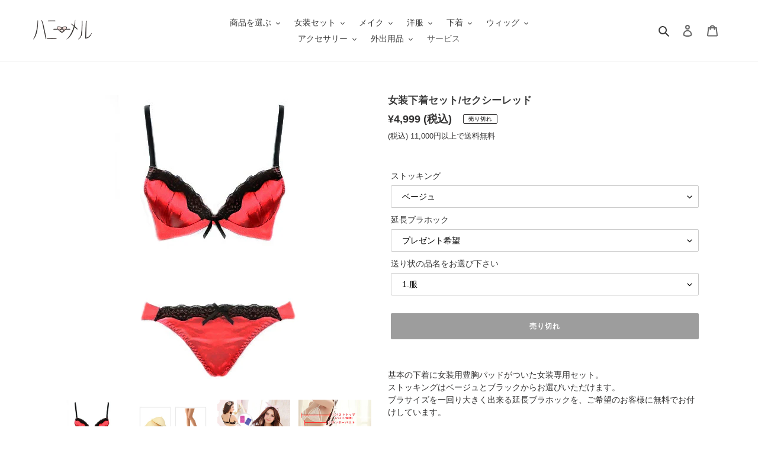

--- FILE ---
content_type: text/css
request_url: https://shop-honey.com/cdn/shop/t/25/assets/style.css?v=42425286633023746711688857429
body_size: -76
content:
.cc9966{color:#c96}.ccaa66{color:#ca6}.mozi80{font-size:80%}.mozi85{font-size:85%}.mozi90{font-size:90%}.mozi110{font-size:110%}.mozi120{font-size:120%}.underline1{border-bottom:1px solid #dcdcdc;padding-bottom:30px;margin-bottom:3em}.underline2{border-bottom:1px solid #dcdcdc;margin-bottom:1em}table.type01{width:100%;table-layout:fixed;text-align:center;vertical-align:top;border-collapse:collapse;line-height:1.5;margin-bottom:10em}table.type01 td{vertical-align:top;border:1px solid #ccc;padding-bottom:30px}table.kouza{width:100%;table-layout:fixed;text-align:center;vertical-align:top;font-size:90%}h1{font-size:17px;!important}h3{text-align:center;padding:.5em 0;margin:20px;border-top:solid 1px #d3d3d3;border-bottom:solid 1px #d3d3d3;text-shadow:2px 2px 0px #fff;text-shadow:3px 3px 0px #dcdcdc}.osusume{text-align:center;margin-top:4em;padding:.5em 0;border-top:solid 1px #d3d3d3;border-bottom:solid 1px #d3d3d3;text-shadow:2px 2px 0px #fff;text-shadow:3px 3px 0px #dcdcdc;font-size:90\ff05}a{text-decoration:none!important;border:none!important}a:link{color:#696969!important}a:visited,a:hover{color:#db7093!important}a:active{color:#888!important}.mozi7{color:#c96;font-size:110%;text-shadow:1px 1px 0px #808080;border-bottom:1px solid #b8860b;margin-top:4em;margin-bottom:1em}.mt2{margin-top:2em}.mt3{margin-top:3em}.mt4{margin-top:4em}.mt5{margin-top:5em}.mb2{margin-bottom:2em}.mb3{margin-bottom:3em}.mb4{margin-bottom:4em}.max100{width:100%}.bc1{background-color:#ffe4e1}.soldout{opacity:.4}.center{text-align:center}a img{opacity:1;transition:.2s}a:hover img{opacity:.5}.box1{position:relative;margin:2em 0;padding:.5em 1em;border:solid 3px #a9a9a9;border-radius:8px}.box1 .box-title{position:absolute;display:inline-block;top:-13px;left:10px;padding:0 9px;line-height:1;font-size:13px;background:#fff;color:gray;font-weight:700}.box1 p{margin:0;padding:0}.box2{position:relative;margin:2em 0;padding:.5em 1em;border:solid 3px #62c1ce}.box2 .box-title{position:absolute;display:inline-block;top:-27px;left:-3px;padding:0 9px;height:25px;line-height:25px;font-size:13px;background:gray;color:#fff;font-weight:700;border-radius:5px 5px 0 0}.box2 p{margin:0;padding:0}
/*# sourceMappingURL=/cdn/shop/t/25/assets/style.css.map?v=42425286633023746711688857429 */
